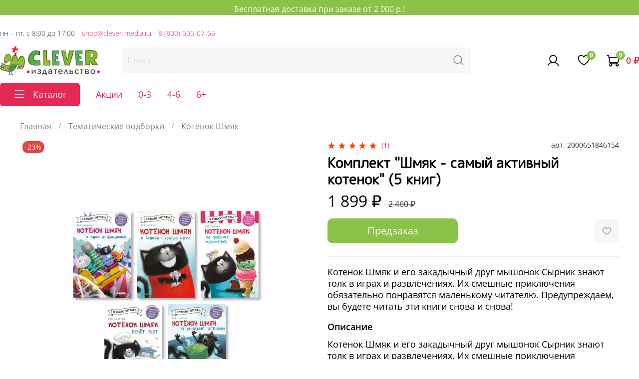

--- FILE ---
content_type: text/javascript
request_url: https://static.insales-cdn.com/assets/1/3049/10300393/1761990032/theme.js
body_size: 3238
content:
EventBus.subscribe('update_items:insales:cart', function (data) {
  console.log(data)
  if (data.action.method == "set_items") {
    const cart = [];

    if (Cart.order.order_lines.length) {
      Cart.order.order_lines.forEach(item => {
        const newItem = {
          "id": item.id,
          "price": item.sale_price,
          "count": item.quantity,
        }
        cart.push(newItem)
      })

      if (cart.length) {
        window.flocktory = window.flocktory || [];
        window.flocktory.push(['updateCart', {
          cart: {
            items: cart
          }
        }]);
      }
    }
  } else if (data.action.method == "add_items") {
    window.flocktory = window.flocktory || [];
    window.flocktory.push(['addToCart', {
      item: {
        "id": data.action.currentItems[0].product_id,
        "price": data.action.currentItems[0].sale_price,
        "count": data.action.currentItems[0].quantity,
      }
    }]);
  } else if (data.action.method == "remove_items" || data.action.method == "delete_items") {
    window.flocktory = window.flocktory || [];
    window.flocktory.push(['removeFromCart', {
      item: {
        "id": data.action.currentItems[0].product_id,
        "price": data.action.currentItems[0].sale_price,
        "count": data.action.currentItems[0].quantity,
      }
    }]);
  }
});
// ***********************
// Retailrocket functions
// ***********************
function rrAddToBasket(productId, quantity = 1) {
    return new Promise(async (resolve, reject) => {
        try {
            if (!productId || isNaN(productId)) throw new Error('Неверный ID товара');
            if (!quantity || quantity <= 0) throw new Error('Количество должно быть больше 0');

            const productInfo = await getProductInfo(productId);
            if (!productInfo?.variants?.length) throw new Error(`Товар с ID ${productId} не найден`);

            const variantId = productInfo.variants[0].id;
            const cartResult = await addToCart(variantId, quantity);
            resolve(cartResult);
        } catch (error) {
            reject(error);
        }
    });
}

function getProductInfo(productId) {
    return new Promise((resolve, reject) => {
        if (typeof ajaxAPI === 'undefined' || !ajaxAPI.product) {
            reject(new Error('ajaxAPI недоступен'));
            return;
        }

        ajaxAPI.product.get(productId)
            .done(resolve)
            .fail(() => reject(new Error(`Не удалось получить товар ID: ${productId}`)));
    });
}

function addToCart(variantId, quantity) {
    return new Promise((resolve, reject) => {
        if (typeof ajaxAPI === 'undefined' || !ajaxAPI.cart) {
            reject(new Error('ajaxAPI недоступен'));
            return;
        }

        ajaxAPI.cart.add({ [variantId]: quantity })
            .done((result) => {
                try {
                    if (typeof Cart !== 'undefined' && Cart && typeof Cart.forceUpdate === 'function') {
                        Cart.forceUpdate();
                    }
                } catch (e) { }
                resolve(result);
            })
            .fail(() => reject(new Error(`Не удалось добавить в корзину`)));
    });
}

function getCurrentQuantityInCart(variantId) {
    return new Promise((resolve, reject) => {
        try {
            // Пытаемся получить из Cart.order.order_lines
            if (typeof Cart !== 'undefined' && Cart && Cart.order && Cart.order.order_lines) {
                const item = Cart.order.order_lines.find(line => line.variant_id == variantId);
                resolve(item ? item.quantity : 0);
                return;
            }

            // Fallback: получаем через ajaxAPI
            if (typeof ajaxAPI !== 'undefined' && ajaxAPI.cart) {
                ajaxAPI.cart.get()
                    .done((data) => {
                        if (data && data.items) {
                            const item = data.items.find(item => item.variant_id == variantId);
                            resolve(item ? item.quantity : 0);
                        } else {
                            resolve(0);
                        }
                    })
                    .fail(() => resolve(0));
            } else {
                resolve(0);
            }
        } catch (error) {
            resolve(0);
        }
    });
}

function rrAddToFavorite(productId) {
    return new Promise((resolve, reject) => {
        try {
            if (!productId || isNaN(productId)) throw new Error('Неверный ID товара');

            if (typeof FavoritesProducts === 'undefined') {
                reject(new Error('FavoritesProducts недоступен'));
                return;
            }

            FavoritesProducts.add({ item: productId })
                .done(resolve)
                .fail(() => reject(new Error('Не удалось добавить в избранное')));
        } catch (error) {
            reject(error);
        }
    });
}

function rrAddToCompare(productId) {
    return new Promise((resolve, reject) => {
        try {
            if (!productId || isNaN(productId)) throw new Error('Неверный ID товара');

            if (typeof Compare === 'undefined') {
                reject(new Error('Compare недоступен'));
                return;
            }

            Compare.add({ item: productId })
                .done(resolve)
                .fail(() => reject(new Error('Не удалось добавить к сравнению')));
        } catch (error) {
            reject(error);
        }
    });
}

function rrRemoveFromBasket(productId, quantity = 1) {
    return new Promise(async (resolve, reject) => {
        try {
            if (!productId || isNaN(productId)) throw new Error('Неверный ID товара');
            if (!quantity || quantity <= 0) throw new Error('Количество должно быть больше 0');

            const productInfo = await getProductInfo(productId);
            if (!productInfo?.variants?.length) throw new Error(`Товар с ID ${productId} не найден`);

            const variantId = productInfo.variants[0].id;
            const cartResult = await rrRemoveFromCart(variantId, quantity);
            resolve(cartResult);
        } catch (error) {
            reject(error);
        }
    });
}

function rrRemoveFromCart(variantId, quantity = 1) {
    return new Promise(async (resolve, reject) => {
        try {
            if (typeof ajaxAPI === 'undefined' || !ajaxAPI.cart) {
                reject(new Error('ajaxAPI недоступен'));
                return;
            }

            // Если количество не указано или равно 0, удаляем полностью
            if (!quantity || quantity <= 0) {
                ajaxAPI.cart.remove(variantId)
                    .done((result) => {
                        try {
                            if (typeof Cart !== 'undefined' && Cart && typeof Cart.forceUpdate === 'function') {
                                Cart.forceUpdate();
                            }
                        } catch (e) { }
                        resolve(result);
                    })
                    .fail(() => reject(new Error(`Не удалось удалить из корзины`)));
            } else {
                // Получаем текущее количество товара в корзине
                const currentQuantity = await getCurrentQuantityInCart(variantId);

                if (currentQuantity <= 0) {
                    resolve({ message: 'Товар не найден в корзине' });
                    return;
                }

                // Вычисляем новое количество
                const newQuantity = Math.max(0, currentQuantity - quantity);

                // Если новое количество равно 0, удаляем товар полностью
                if (newQuantity === 0) {
                    ajaxAPI.cart.remove(variantId)
                        .done((result) => {
                            try {
                                if (typeof Cart !== 'undefined' && Cart && typeof Cart.forceUpdate === 'function') {
                                    Cart.forceUpdate();
                                }
                            } catch (e) { }
                            resolve(result);
                        })
                        .fail(() => reject(new Error(`Не удалось удалить из корзины`)));
                } else {
                    // Устанавливаем новое количество через update
                    ajaxAPI.cart.update({ [variantId]: newQuantity })
                        .done((result) => {
                            try {
                                if (typeof Cart !== 'undefined' && Cart && typeof Cart.forceUpdate === 'function') {
                                    Cart.forceUpdate();
                                }
                            } catch (e) { }
                            resolve(result);
                        })
                        .fail(() => reject(new Error(`Не удалось изменить количество в корзине`)));
                }
            }
        } catch (error) {
            reject(error);
        }
    });
}

function rrGetCartItems() {
    try {
        // Пытаемся получить из Cart.order.items
        if (typeof Cart !== 'undefined' && Cart && Cart.order && Cart.order.order_lines) {
            const items = Cart.order.order_lines.map(item => ({
                id: item.product_id,
                variant_id: item.variant_id,
                quantity: item.quantity
            }));
            return items;
        }

        // Fallback: получаем через ajaxAPI синхронно
        if (typeof ajaxAPI !== 'undefined' && ajaxAPI.cart) {
            try {
                let result = null;
                ajaxAPI.cart.get()
                    .done((data) => {
                        if (data && data.items) {
                            const items = data.items.map(item => ({
                                id: item.product_id,
                                variant_id: item.variant_id,
                                quantity: item.quantity
                            }));
                            result = items;
                        } else {
                            result = [];
                        }
                    })
                    .fail(() => {
                        result = [];
                    });

                // Если получили результат, возвращаем его
                if (result !== null) {
                    return result;
                }
            } catch (e) {
                // Игнорируем ошибки fallback
            }
        }

        // Если все способы недоступны, возвращаем пустой массив
        return [];
    } catch (error) {
        return [];
    }
}

function rrGetCartItemsCount() {
    try {
        // Пытаемся получить из Cart.order.items_count
        if (typeof Cart !== 'undefined' && Cart && Cart.order && Cart.order.items_count !== undefined) {
            return Cart.order.items_count;
        }

        // Fallback: пытаемся получить через ajaxAPI синхронно
        if (typeof ajaxAPI !== 'undefined' && ajaxAPI.cart) {
            try {
                let result = null;
                ajaxAPI.cart.get()
                    .done((data) => {
                        result = data?.items_count || 0;
                    })
                    .fail(() => {
                        result = 0;
                    });

                // Если получили результат, возвращаем его
                if (result !== null) {
                    return result;
                }
            } catch (e) {
                // Игнорируем ошибки fallback
            }
        }

        // Если все способы недоступны, возвращаем 0
        return 0;
    } catch (error) {
        return 0;
    }
}

function rrGetProductQuantityInCart(productId) {
    try {
        if (!productId || isNaN(productId)) return 0;

        const cartItems = rrGetCartItems();
        const productItem = cartItems.find(item => item.product_id == productId);

        return productItem ? productItem.quantity : 0;
    } catch (error) {
        return 0;
    }
}

function rrGetProductRating(productId, callback) {
    callback(0);
    // try {
    //     if (!productId || isNaN(productId)) {
    //         callback(0);
    //         return;
    //     }

    //     if (typeof ajaxAPI !== 'undefined' && ajaxAPI.product) {
    //         try {
    //             ajaxAPI.product.get(productId)
    //                 .done(function (data) {
    //                     var result = data && data.reviews_average_rating_cached ? data.reviews_average_rating_cached : 0;
    //                     callback(result);
    //                 })
    //                 .fail(function () {
    //                     callback(0);
    //                 });
    //         } catch (e) {
    //             callback(0);
    //         }
    //     } else {
    //         callback(0);
    //     }
    // } catch (error) {
    //     callback(0);
    // }
}


if (typeof window !== 'undefined') {
    window.rrAddToCompare = rrAddToCompare;
    window.rrAddToFavorite = rrAddToFavorite;
    window.rrAddToBasket = rrAddToBasket;
    window.rrRemoveFromBasket = rrRemoveFromBasket;
    window.rrGetCartItemsCount = rrGetCartItemsCount;
    window.rrGetCartItems = rrGetCartItems;
    window.rrGetProductQuantityInCart = rrGetProductQuantityInCart;
    window.rrGetProductRating = rrGetProductRating;
}
// ***********************
// Retailrocket functions end
// ***********************

// ***********************
// LK slider
// ***********************
document.addEventListener('DOMContentLoaded', () => {
    const initAccountSLider = () => {
        if (!document.querySelector('.lk-products-js')) {
            return
        }

        const slider_block = new Splide('.js-special-account-products-slider', {
          perPage: 4,
          gap: '30px',
          perMove: 1,  
          breakpoints: {
            320: {
              perPage: 2,
            },768: {
              perPage: 2,
            },1024: {
              perPage: 3,
            },
          },
        })

        slider_block.mount();

        $(".js-special-account-move-slide").on("click", function() {
            if ($(this).is(".special-products__slider-arrow-prev")) {
              slider_block.go( '-' );
            }

            if ($(this).is(".special-products__slider-arrow-next")) {
              slider_block.go( '+' );
            }
        });
    } 

    initAccountSLider();
})


EventBus.subscribe('update_variant:insales:product', function (data) {
  if ($(data.action.product[0]).find('[data-coupon-amount]').length && $(data.action.product[0]).hasClass('product-preview')) {
    const saleBlock = $(data.action.product[0]).find('.product-preview__price-cur');
    const currPrice = Number(data.price);
    const salePercent = Number($(data.action.product[0]).find('[data-coupon-amount]').attr('data-coupon-amount') / 100);

    saleBlock.html(`${Shop.money.format(Math.ceil(currPrice - (currPrice * salePercent)))}`);
  }
});


--- FILE ---
content_type: application/javascript
request_url: https://pateder.ru/conversion/client/conversion-main-script.js
body_size: 5215
content:
const HOST = 'https://pateder.ru/conversion/api';

class ConversionApi {
  static setShopVisit(options) {
    return fetch(`${HOST}/shop-visiting/set-visit`, {
      method: 'POST',
      body: JSON.stringify(options),
      headers: {
        'Content-Type': 'application/json'
      }
    })
        .then(response => response.json());
  }

  static setProductVisit(options) {
    return fetch(`${HOST}/product-visiting/set-visit`, {
      method: 'POST',
      body: JSON.stringify(options),
      headers: {
        'Content-Type': 'application/json'
      }
    })
        .then(response => response.json());
  }

  static setProductCartAdd(options) {
    return fetch(`${HOST}/product-cart-adding/set-visit`, {
      method: 'POST',
      body: JSON.stringify(options),
      headers: {
        'Content-Type': 'application/json'
      }
    })
        .then(response => response.json());
  }

  static setProductFavoriteAdd(options) {
    return fetch(`${HOST}/product-favorite-adding/set-visit`, {
      method: 'POST',
      body: JSON.stringify(options),
      headers: {
        'Content-Type': 'application/json'
      }
    })
        .then(response => response.json());
  }
}

class Root {
  constructor(opts) {
    this.insalesAccountId = opts.insalesAccountId;

    this.init();
  }

  init() {
    this.shopVisiting();
    this.productVisiting();
    this.productCartAdd();
    this.productFavoriteAdd();
  }

  /**
   * Сбор визитов на сайт
   */
  shopVisiting = () => {
    const LOCAL_STORAGE_KEY = 'conversion_app_session';
    const is_initedSession = sessionStorage.getItem(LOCAL_STORAGE_KEY);

    if (! is_initedSession) {
      // Если в данной сесии мы еще не запомнили посещение.

      ConversionApi.setShopVisit({
        insales_id: this.insalesAccountId
      })
          .then(response => {
            console.log('Конверсия. Фиксирую посещение сайта')
            sessionStorage.setItem(LOCAL_STORAGE_KEY, 'true');
            return response;
          })
          .catch(error => {
            // ... Надо ли что-то делать если не смогли добавить визит
            return;
          })
    }
  }

  /**
   * Посещение товара
   */
  productVisiting = () => {
    const productIdString = Shop.config.getProductId();

    if (productIdString) {
      // Страница товара
      // Если в данной сесии мы еще не запомнили посещение.
      ConversionApi.setProductVisit({
        insales_id: this.insalesAccountId,
        product_id: Number(productIdString)
      })
          .then(response => {
            console.log('Конверсия. Фиксирую посещение товара')
            return response;
          })
          .catch(error => {
            // ... Надо ли что-то делать если не смогли добавить визит
            return;
          })
    }
  }

  /**
   * Lобавление товара в корзину
   */
  productCartAdd = () => {
    const INSALES_ID = this.insalesAccountId
    window.EventBus.subscribe('add_items:insales:cart', function (data) {
      const item = data.action.currentItems[0];
      ConversionApi.setProductCartAdd({
        insales_id: INSALES_ID,
        product_id: item.product_id,
        product_variant_id: item.id
      })
          .then(response => {
            console.log('Конверсия. Фиксирую добавление товара в корзину')
            return response;
          })
          .catch(error => {
            // ... Надо ли что-то делать если не смогли добавить визит
            return;
          })
    });
  }

  /**
   * Lобавление товара в корзину
   */
  productFavoriteAdd = () => {
    const INSALES_ID = this.insalesAccountId
    window.EventBus.subscribe('add_item:insales:favorites_products', function (data) {
      const id = data.action.item;
      console.log('id', id)
      const item = data.products.find(product => product.id == id);
      console.log('item', item)

      ConversionApi.setProductFavoriteAdd({
        insales_id: INSALES_ID,
        product_id: item.id,
        product_variant_id: null
      })
          .then(response => {
            console.log('Конверсия. Фиксирую добавление товара в избранное')
            return response;
          })
          .catch(error => {
            // ... Надо ли что-то делать если не смогли добавить визит
            return;
          })
    });
  }



}

// init
let insalesId;
let isEventBus = false;

const intervalId = setInterval(() => {
  if (! insalesId) {
    if (window.Shop && window.EventBus) {
      insalesId = window.Shop.config.config.account_id;
    }
  } else {
    console.log('Conversion. Инициализирую приложение.', insalesId)
    window.coversionApp = new Root({
      insalesAccountId: insalesId
    }) || {}

    clearInterval(intervalId)
  }
}, 500);
